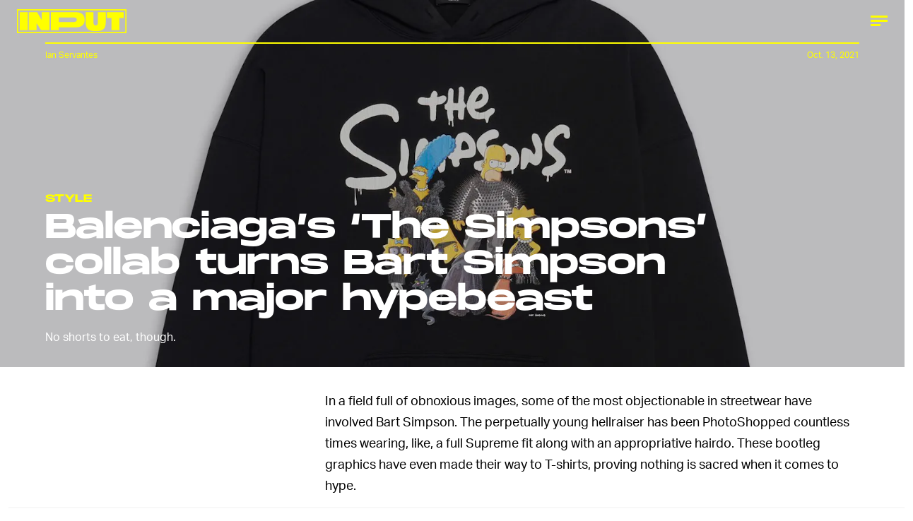

--- FILE ---
content_type: text/html; charset=utf-8
request_url: https://www.google.com/recaptcha/api2/aframe
body_size: 267
content:
<!DOCTYPE HTML><html><head><meta http-equiv="content-type" content="text/html; charset=UTF-8"></head><body><script nonce="lQW6jLLih-hOoeMhOL_CHQ">/** Anti-fraud and anti-abuse applications only. See google.com/recaptcha */ try{var clients={'sodar':'https://pagead2.googlesyndication.com/pagead/sodar?'};window.addEventListener("message",function(a){try{if(a.source===window.parent){var b=JSON.parse(a.data);var c=clients[b['id']];if(c){var d=document.createElement('img');d.src=c+b['params']+'&rc='+(localStorage.getItem("rc::a")?sessionStorage.getItem("rc::b"):"");window.document.body.appendChild(d);sessionStorage.setItem("rc::e",parseInt(sessionStorage.getItem("rc::e")||0)+1);localStorage.setItem("rc::h",'1769249164830');}}}catch(b){}});window.parent.postMessage("_grecaptcha_ready", "*");}catch(b){}</script></body></html>

--- FILE ---
content_type: image/svg+xml
request_url: https://cdn2.bustle.com/2025/input/plus-f2bb7f5f92.svg
body_size: 475
content:
<svg width="161" height="159" fill="none" xmlns="http://www.w3.org/2000/svg"><path d="M75 84.5a1.5 1.5 0 1 0-3 0 1.5 1.5 0 0 0 3 0zM75 108.5a1.5 1.5 0 1 0-3 0 1.5 1.5 0 0 0 3 0zM75 96.5a1.5 1.5 0 1 0-3 0 1.5 1.5 0 0 0 3 0zM75 120.5a1.5 1.5 0 1 0-3 0 1.5 1.5 0 0 0 3 0zM75 88.5a1.5 1.5 0 1 0-3 0 1.5 1.5 0 0 0 3 0zM75 112.5a1.5 1.5 0 1 0-3 0 1.5 1.5 0 0 0 3 0zM75 100.5a1.5 1.5 0 1 0-3 0 1.5 1.5 0 0 0 3 0zM75 124.5a1.5 1.5 0 1 0-3 0 1.5 1.5 0 0 0 3 0zM75 92.5a1.5 1.5 0 1 0-3 0 1.5 1.5 0 0 0 3 0zM75 116.5a1.5 1.5 0 1 0-3 0 1.5 1.5 0 0 0 3 0zM75 104.5a1.5 1.5 0 1 0-3 0 1.5 1.5 0 0 0 3 0zM75 128.5a1.5 1.5 0 1 0-3 0 1.5 1.5 0 0 0 3 0zM75 132.5a1.5 1.5 0 1 0-3 0 1.5 1.5 0 0 0 3 0zM75 136.5a1.5 1.5 0 1 0-3 0 1.5 1.5 0 0 0 3 0zM75 140.5a1.5 1.5 0 1 0-3 0 1.5 1.5 0 0 0 3 0zM75 144.5a1.5 1.5 0 1 0-3 0 1.5 1.5 0 0 0 3 0zM75 148.5a1.5 1.5 0 1 0-3 0 1.5 1.5 0 0 0 3 0zM75 152.5a1.5 1.5 0 1 0-3 0 1.5 1.5 0 0 0 3 0zM79 84.5a1.5 1.5 0 1 0-3 0 1.5 1.5 0 0 0 3 0zM79 108.5a1.5 1.5 0 1 0-3 0 1.5 1.5 0 0 0 3 0zM79 96.5a1.5 1.5 0 1 0-3 0 1.5 1.5 0 0 0 3 0zM79 120.5a1.5 1.5 0 1 0-3 0 1.5 1.5 0 0 0 3 0zM79 88.5a1.5 1.5 0 1 0-3 0 1.5 1.5 0 0 0 3 0zM79 112.5a1.5 1.5 0 1 0-3 0 1.5 1.5 0 0 0 3 0zM79 100.5a1.5 1.5 0 1 0-3 0 1.5 1.5 0 0 0 3 0zM79 124.5a1.5 1.5 0 1 0-3 0 1.5 1.5 0 0 0 3 0zM79 92.5a1.5 1.5 0 1 0-3 0 1.5 1.5 0 0 0 3 0zM79 116.5a1.5 1.5 0 1 0-3 0 1.5 1.5 0 0 0 3 0zM79 104.5a1.5 1.5 0 1 0-3 0 1.5 1.5 0 0 0 3 0zM79 128.5a1.5 1.5 0 1 0-3 0 1.5 1.5 0 0 0 3 0zM79 132.5a1.5 1.5 0 1 0-3 0 1.5 1.5 0 0 0 3 0zM79 136.5a1.5 1.5 0 1 0-3 0 1.5 1.5 0 0 0 3 0zM79 140.5a1.5 1.5 0 1 0-3 0 1.5 1.5 0 0 0 3 0zM79 144.5a1.5 1.5 0 1 0-3 0 1.5 1.5 0 0 0 3 0zM79 148.5a1.5 1.5 0 1 0-3 0 1.5 1.5 0 0 0 3 0zM79 152.5a1.5 1.5 0 1 0-3 0 1.5 1.5 0 0 0 3 0zM83 140.5a1.5 1.5 0 1 0-3 0 1.5 1.5 0 0 0 3 0zM83 144.5a1.5 1.5 0 1 0-3 0 1.5 1.5 0 0 0 3 0zM83 148.5a1.5 1.5 0 1 0-3 0 1.5 1.5 0 0 0 3 0zM83 152.5a1.5 1.5 0 1 0-3 0 1.5 1.5 0 0 0 3 0zM87 140.5a1.5 1.5 0 1 0-3 0 1.5 1.5 0 0 0 3 0zM87 144.5a1.5 1.5 0 1 0-3 0 1.5 1.5 0 0 0 3 0zM91 140.5a1.5 1.5 0 1 0-3 0 1.5 1.5 0 0 0 3 0zM91 144.5a1.5 1.5 0 1 0-3 0 1.5 1.5 0 0 0 3 0zM95 140.5a1.5 1.5 0 1 0-3 0 1.5 1.5 0 0 0 3 0zM99 140.5a1.5 1.5 0 1 0-3 0 1.5 1.5 0 0 0 3 0zM43 84.5a1.5 1.5 0 1 0-3 0 1.5 1.5 0 0 0 3 0zM43 88.5a1.5 1.5 0 1 0-3 0 1.5 1.5 0 0 0 3 0zM43 92.5a1.5 1.5 0 1 0-3 0 1.5 1.5 0 0 0 3 0zM43 96.5a1.5 1.5 0 1 0-3 0 1.5 1.5 0 0 0 3 0zM23 84.5a1.5 1.5 0 1 0-3 0 1.5 1.5 0 0 0 3 0zM23 80.5a1.5 1.5 0 1 0-3 0 1.5 1.5 0 0 0 3 0zM23 76.5a1.5 1.5 0 1 0-3 0 1.5 1.5 0 0 0 3 0zM23 72.5a1.5 1.5 0 1 0-3 0 1.5 1.5 0 0 0 3 0zM23 68.5a1.5 1.5 0 1 0-3 0 1.5 1.5 0 0 0 3 0zM23 64.5a1.5 1.5 0 1 0-3 0 1.5 1.5 0 0 0 3 0zM23 88.5a1.5 1.5 0 1 0-3 0 1.5 1.5 0 0 0 3 0zM23 92.5a1.5 1.5 0 1 0-3 0 1.5 1.5 0 0 0 3 0zM23 96.5a1.5 1.5 0 1 0-3 0 1.5 1.5 0 0 0 3 0zM47 84.5a1.5 1.5 0 1 0-3 0 1.5 1.5 0 0 0 3 0zM47 88.5a1.5 1.5 0 1 0-3 0 1.5 1.5 0 0 0 3 0zM47 92.5a1.5 1.5 0 1 0-3 0 1.5 1.5 0 0 0 3 0zM47 96.5a1.5 1.5 0 1 0-3 0 1.5 1.5 0 0 0 3 0zM27 84.5a1.5 1.5 0 1 0-3 0 1.5 1.5 0 0 0 3 0zM27 88.5a1.5 1.5 0 1 0-3 0 1.5 1.5 0 0 0 3 0zM27 92.5a1.5 1.5 0 1 0-3 0 1.5 1.5 0 0 0 3 0zM27 96.5a1.5 1.5 0 1 0-3 0 1.5 1.5 0 0 0 3 0zM7 84.5a1.5 1.5 0 1 0-3 0 1.5 1.5 0 0 0 3 0zM7 80.5a1.5 1.5 0 1 0-3 0 1.5 1.5 0 0 0 3 0zM7 88.5a1.5 1.5 0 1 0-3 0 1.5 1.5 0 0 0 3 0zM7 92.5a1.5 1.5 0 1 0-3 0 1.5 1.5 0 0 0 3 0zM7 96.5a1.5 1.5 0 1 0-3 0 1.5 1.5 0 0 0 3 0zM51 84.5a1.5 1.5 0 1 0-3 0 1.5 1.5 0 0 0 3 0zM51 88.5a1.5 1.5 0 1 0-3 0 1.5 1.5 0 0 0 3 0zM51 92.5a1.5 1.5 0 1 0-3 0 1.5 1.5 0 0 0 3 0zM51 96.5a1.5 1.5 0 1 0-3 0 1.5 1.5 0 0 0 3 0zM31 84.5a1.5 1.5 0 1 0-3 0 1.5 1.5 0 0 0 3 0zM31 88.5a1.5 1.5 0 1 0-3 0 1.5 1.5 0 0 0 3 0zM31 92.5a1.5 1.5 0 1 0-3 0 1.5 1.5 0 0 0 3 0zM31 96.5a1.5 1.5 0 1 0-3 0 1.5 1.5 0 0 0 3 0zM11 84.5a1.5 1.5 0 1 0-3 0 1.5 1.5 0 0 0 3 0zM11 80.5a1.5 1.5 0 1 0-3 0 1.5 1.5 0 0 0 3 0zM11 76.5a1.5 1.5 0 1 0-3 0 1.5 1.5 0 0 0 3 0zM11 88.5a1.5 1.5 0 1 0-3 0 1.5 1.5 0 0 0 3 0zM11 92.5a1.5 1.5 0 1 0-3 0 1.5 1.5 0 0 0 3 0zM11 96.5a1.5 1.5 0 1 0-3 0 1.5 1.5 0 0 0 3 0zM55 84.5a1.5 1.5 0 1 0-3 0 1.5 1.5 0 0 0 3 0zM55 88.5a1.5 1.5 0 1 0-3 0 1.5 1.5 0 0 0 3 0zM55 92.5a1.5 1.5 0 1 0-3 0 1.5 1.5 0 0 0 3 0zM55 96.5a1.5 1.5 0 1 0-3 0 1.5 1.5 0 0 0 3 0zM35 84.5a1.5 1.5 0 1 0-3 0 1.5 1.5 0 0 0 3 0zM35 88.5a1.5 1.5 0 1 0-3 0 1.5 1.5 0 0 0 3 0zM35 92.5a1.5 1.5 0 1 0-3 0 1.5 1.5 0 0 0 3 0zM35 96.5a1.5 1.5 0 1 0-3 0 1.5 1.5 0 0 0 3 0zM15 84.5a1.5 1.5 0 1 0-3 0 1.5 1.5 0 0 0 3 0zM15 80.5a1.5 1.5 0 1 0-3 0 1.5 1.5 0 0 0 3 0zM15 76.5a1.5 1.5 0 1 0-3 0 1.5 1.5 0 0 0 3 0zM15 72.5a1.5 1.5 0 1 0-3 0 1.5 1.5 0 0 0 3 0zM15 88.5a1.5 1.5 0 1 0-3 0 1.5 1.5 0 0 0 3 0zM15 92.5a1.5 1.5 0 1 0-3 0 1.5 1.5 0 0 0 3 0zM15 96.5a1.5 1.5 0 1 0-3 0 1.5 1.5 0 0 0 3 0zM59 84.5a1.5 1.5 0 1 0-3 0 1.5 1.5 0 0 0 3 0zM59 88.5a1.5 1.5 0 1 0-3 0 1.5 1.5 0 0 0 3 0zM59 92.5a1.5 1.5 0 1 0-3 0 1.5 1.5 0 0 0 3 0zM59 96.5a1.5 1.5 0 1 0-3 0 1.5 1.5 0 0 0 3 0zM39 84.5a1.5 1.5 0 1 0-3 0 1.5 1.5 0 0 0 3 0zM39 88.5a1.5 1.5 0 1 0-3 0 1.5 1.5 0 0 0 3 0zM39 92.5a1.5 1.5 0 1 0-3 0 1.5 1.5 0 0 0 3 0zM39 96.5a1.5 1.5 0 1 0-3 0 1.5 1.5 0 0 0 3 0zM19 84.5a1.5 1.5 0 1 0-3 0 1.5 1.5 0 0 0 3 0zM19 80.5a1.5 1.5 0 1 0-3 0 1.5 1.5 0 0 0 3 0zM19 76.5a1.5 1.5 0 1 0-3 0 1.5 1.5 0 0 0 3 0zM19 72.5a1.5 1.5 0 1 0-3 0 1.5 1.5 0 0 0 3 0zM19 68.5a1.5 1.5 0 1 0-3 0 1.5 1.5 0 0 0 3 0zM19 88.5a1.5 1.5 0 1 0-3 0 1.5 1.5 0 0 0 3 0zM19 92.5a1.5 1.5 0 1 0-3 0 1.5 1.5 0 0 0 3 0zM19 96.5a1.5 1.5 0 1 0-3 0 1.5 1.5 0 0 0 3 0zM43 100.5a1.5 1.5 0 1 0-3 0 1.5 1.5 0 0 0 3 0zM23 100.5a1.5 1.5 0 1 0-3 0 1.5 1.5 0 0 0 3 0zM47 100.5a1.5 1.5 0 1 0-3 0 1.5 1.5 0 0 0 3 0zM27 100.5a1.5 1.5 0 1 0-3 0 1.5 1.5 0 0 0 3 0zM7 100.5a1.5 1.5 0 1 0-3 0 1.5 1.5 0 0 0 3 0zM51 100.5a1.5 1.5 0 1 0-3 0 1.5 1.5 0 0 0 3 0zM31 100.5a1.5 1.5 0 1 0-3 0 1.5 1.5 0 0 0 3 0zM11 100.5a1.5 1.5 0 1 0-3 0 1.5 1.5 0 0 0 3 0zM55 100.5a1.5 1.5 0 1 0-3 0 1.5 1.5 0 0 0 3 0zM35 100.5a1.5 1.5 0 1 0-3 0 1.5 1.5 0 0 0 3 0zM15 100.5a1.5 1.5 0 1 0-3 0 1.5 1.5 0 0 0 3 0zM59 100.5a1.5 1.5 0 1 0-3 0 1.5 1.5 0 0 0 3 0zM39 100.5a1.5 1.5 0 1 0-3 0 1.5 1.5 0 0 0 3 0zM19 100.5a1.5 1.5 0 1 0-3 0 1.5 1.5 0 0 0 3 0zM95 144.5a1.5 1.5 0 1 0-3 0 1.5 1.5 0 0 0 3 0zM91 148.5a1.5 1.5 0 1 0-3 0 1.5 1.5 0 0 0 3 0zM87 148.5a1.5 1.5 0 1 0-3 0 1.5 1.5 0 0 0 3 0zM87 152.5a1.5 1.5 0 1 0-3 0 1.5 1.5 0 0 0 3 0zM71 84.5a1.5 1.5 0 1 0-3 0 1.5 1.5 0 0 0 3 0zM71 108.5a1.5 1.5 0 1 0-3 0 1.5 1.5 0 0 0 3 0zM71 96.5a1.5 1.5 0 1 0-3 0 1.5 1.5 0 0 0 3 0zM71 120.5a1.5 1.5 0 1 0-3 0 1.5 1.5 0 0 0 3 0zM71 88.5a1.5 1.5 0 1 0-3 0 1.5 1.5 0 0 0 3 0zM71 112.5a1.5 1.5 0 1 0-3 0 1.5 1.5 0 0 0 3 0zM71 100.5a1.5 1.5 0 1 0-3 0 1.5 1.5 0 0 0 3 0zM71 124.5a1.5 1.5 0 1 0-3 0 1.5 1.5 0 0 0 3 0zM71 92.5a1.5 1.5 0 1 0-3 0 1.5 1.5 0 0 0 3 0zM71 116.5a1.5 1.5 0 1 0-3 0 1.5 1.5 0 0 0 3 0zM71 104.5a1.5 1.5 0 1 0-3 0 1.5 1.5 0 0 0 3 0zM71 128.5a1.5 1.5 0 1 0-3 0 1.5 1.5 0 0 0 3 0zM71 132.5a1.5 1.5 0 1 0-3 0 1.5 1.5 0 0 0 3 0zM71 136.5a1.5 1.5 0 1 0-3 0 1.5 1.5 0 0 0 3 0zM71 140.5a1.5 1.5 0 1 0-3 0 1.5 1.5 0 0 0 3 0zM71 144.5a1.5 1.5 0 1 0-3 0 1.5 1.5 0 0 0 3 0zM71 148.5a1.5 1.5 0 1 0-3 0 1.5 1.5 0 0 0 3 0zM71 152.5a1.5 1.5 0 1 0-3 0 1.5 1.5 0 0 0 3 0zM79 12.5a1.5 1.5 0 1 0-3 0 1.5 1.5 0 0 0 3 0zM79 24.5a1.5 1.5 0 1 0-3 0 1.5 1.5 0 0 0 3 0zM79 16.5a1.5 1.5 0 1 0-3 0 1.5 1.5 0 0 0 3 0zM79 28.5a1.5 1.5 0 1 0-3 0 1.5 1.5 0 0 0 3 0zM79 20.5a1.5 1.5 0 1 0-3 0 1.5 1.5 0 0 0 3 0zM79 8.5a1.5 1.5 0 1 0-3 0 1.5 1.5 0 0 0 3 0zM79 32.5a1.5 1.5 0 1 0-3 0 1.5 1.5 0 0 0 3 0zM79 36.5a1.5 1.5 0 1 0-3 0 1.5 1.5 0 0 0 3 0zM79 40.5a1.5 1.5 0 1 0-3 0 1.5 1.5 0 0 0 3 0zM79 44.5a1.5 1.5 0 1 0-3 0 1.5 1.5 0 0 0 3 0zM79 48.5a1.5 1.5 0 1 0-3 0 1.5 1.5 0 0 0 3 0zM79 52.5a1.5 1.5 0 1 0-3 0 1.5 1.5 0 0 0 3 0zM79 56.5a1.5 1.5 0 1 0-3 0 1.5 1.5 0 0 0 3 0zM75 12.5a1.5 1.5 0 1 0-3 0 1.5 1.5 0 0 0 3 0zM75 24.5a1.5 1.5 0 1 0-3 0 1.5 1.5 0 0 0 3 0zM75 16.5a1.5 1.5 0 1 0-3 0 1.5 1.5 0 0 0 3 0zM75 28.5a1.5 1.5 0 1 0-3 0 1.5 1.5 0 0 0 3 0zM75 20.5a1.5 1.5 0 1 0-3 0 1.5 1.5 0 0 0 3 0zM75 32.5a1.5 1.5 0 1 0-3 0 1.5 1.5 0 0 0 3 0zM75 36.5a1.5 1.5 0 1 0-3 0 1.5 1.5 0 0 0 3 0zM75 40.5a1.5 1.5 0 1 0-3 0 1.5 1.5 0 0 0 3 0zM75 44.5a1.5 1.5 0 1 0-3 0 1.5 1.5 0 0 0 3 0zM75 48.5a1.5 1.5 0 1 0-3 0 1.5 1.5 0 0 0 3 0zM75 52.5a1.5 1.5 0 1 0-3 0 1.5 1.5 0 0 0 3 0zM75 56.5a1.5 1.5 0 1 0-3 0 1.5 1.5 0 0 0 3 0zM71 24.5a1.5 1.5 0 1 0-3 0 1.5 1.5 0 0 0 3 0zM71 16.5a1.5 1.5 0 1 0-3 0 1.5 1.5 0 0 0 3 0zM71 28.5a1.5 1.5 0 1 0-3 0 1.5 1.5 0 0 0 3 0zM71 20.5a1.5 1.5 0 1 0-3 0 1.5 1.5 0 0 0 3 0zM71 32.5a1.5 1.5 0 1 0-3 0 1.5 1.5 0 0 0 3 0zM71 36.5a1.5 1.5 0 1 0-3 0 1.5 1.5 0 0 0 3 0zM71 40.5a1.5 1.5 0 1 0-3 0 1.5 1.5 0 0 0 3 0zM71 44.5a1.5 1.5 0 1 0-3 0 1.5 1.5 0 0 0 3 0zM71 48.5a1.5 1.5 0 1 0-3 0 1.5 1.5 0 0 0 3 0zM71 52.5a1.5 1.5 0 1 0-3 0 1.5 1.5 0 0 0 3 0zM71 56.5a1.5 1.5 0 1 0-3 0 1.5 1.5 0 0 0 3 0zM67 24.5a1.5 1.5 0 1 0-3 0 1.5 1.5 0 0 0 3 0zM67 28.5a1.5 1.5 0 1 0-3 0 1.5 1.5 0 0 0 3 0zM67 20.5a1.5 1.5 0 1 0-3 0 1.5 1.5 0 0 0 3 0zM67 32.5a1.5 1.5 0 1 0-3 0 1.5 1.5 0 0 0 3 0zM67 36.5a1.5 1.5 0 1 0-3 0 1.5 1.5 0 0 0 3 0zM67 40.5a1.5 1.5 0 1 0-3 0 1.5 1.5 0 0 0 3 0zM67 44.5a1.5 1.5 0 1 0-3 0 1.5 1.5 0 0 0 3 0zM67 48.5a1.5 1.5 0 1 0-3 0 1.5 1.5 0 0 0 3 0zM67 52.5a1.5 1.5 0 1 0-3 0 1.5 1.5 0 0 0 3 0zM67 56.5a1.5 1.5 0 1 0-3 0 1.5 1.5 0 0 0 3 0zM63 24.5a1.5 1.5 0 1 0-3 0 1.5 1.5 0 0 0 3 0zM63 28.5a1.5 1.5 0 1 0-3 0 1.5 1.5 0 0 0 3 0zM63 32.5a1.5 1.5 0 1 0-3 0 1.5 1.5 0 0 0 3 0zM63 36.5a1.5 1.5 0 1 0-3 0 1.5 1.5 0 0 0 3 0zM63 40.5a1.5 1.5 0 1 0-3 0 1.5 1.5 0 0 0 3 0zM63 44.5a1.5 1.5 0 1 0-3 0 1.5 1.5 0 0 0 3 0zM63 48.5a1.5 1.5 0 1 0-3 0 1.5 1.5 0 0 0 3 0zM63 52.5a1.5 1.5 0 1 0-3 0 1.5 1.5 0 0 0 3 0zM63 56.5a1.5 1.5 0 1 0-3 0 1.5 1.5 0 0 0 3 0zM149.5 83a1.5 1.5 0 1 1 0 3 1.5 1.5 0 0 1 0-3zM137.5 83a1.5 1.5 0 1 1 0 3 1.5 1.5 0 0 1 0-3zM145.5 83a1.5 1.5 0 1 1 0 3 1.5 1.5 0 0 1 0-3zM133.5 83a1.5 1.5 0 1 1 0 3 1.5 1.5 0 0 1 0-3zM141.5 83a1.5 1.5 0 1 1 0 3 1.5 1.5 0 0 1 0-3zM153.5 83a1.5 1.5 0 1 1 0 3 1.5 1.5 0 0 1 0-3zM129.5 83a1.5 1.5 0 1 1 0 3 1.5 1.5 0 0 1 0-3zM125.5 83a1.5 1.5 0 1 1 0 3 1.5 1.5 0 0 1 0-3zM121.5 83a1.5 1.5 0 1 1 0 3 1.5 1.5 0 0 1 0-3zM117.5 83a1.5 1.5 0 1 1 0 3 1.5 1.5 0 0 1 0-3zM113.5 83a1.5 1.5 0 1 1 0 3 1.5 1.5 0 0 1 0-3zM109.5 83a1.5 1.5 0 1 1 0 3 1.5 1.5 0 0 1 0-3zM105.5 83a1.5 1.5 0 1 1 0 3 1.5 1.5 0 0 1 0-3zM149.5 87a1.5 1.5 0 1 1 0 3 1.5 1.5 0 0 1 0-3zM137.5 87a1.5 1.5 0 1 1 0 3 1.5 1.5 0 0 1 0-3zM145.5 87a1.5 1.5 0 1 1 0 3 1.5 1.5 0 0 1 0-3zM133.5 87a1.5 1.5 0 1 1 0 3 1.5 1.5 0 0 1 0-3zM141.5 87a1.5 1.5 0 1 1 0 3 1.5 1.5 0 0 1 0-3zM129.5 87a1.5 1.5 0 1 1 0 3 1.5 1.5 0 0 1 0-3zM125.5 87a1.5 1.5 0 1 1 0 3 1.5 1.5 0 0 1 0-3zM121.5 87a1.5 1.5 0 1 1 0 3 1.5 1.5 0 0 1 0-3zM117.5 87a1.5 1.5 0 1 1 0 3 1.5 1.5 0 0 1 0-3zM113.5 87a1.5 1.5 0 1 1 0 3 1.5 1.5 0 0 1 0-3zM109.5 87a1.5 1.5 0 1 1 0 3 1.5 1.5 0 0 1 0-3zM105.5 87a1.5 1.5 0 1 1 0 3 1.5 1.5 0 0 1 0-3zM137.5 91a1.5 1.5 0 1 1 0 3 1.5 1.5 0 0 1 0-3zM145.5 91a1.5 1.5 0 1 1 0 3 1.5 1.5 0 0 1 0-3zM133.5 91a1.5 1.5 0 1 1 0 3 1.5 1.5 0 0 1 0-3zM141.5 91a1.5 1.5 0 1 1 0 3 1.5 1.5 0 0 1 0-3zM129.5 91a1.5 1.5 0 1 1 0 3 1.5 1.5 0 0 1 0-3zM125.5 91a1.5 1.5 0 1 1 0 3 1.5 1.5 0 0 1 0-3zM121.5 91a1.5 1.5 0 1 1 0 3 1.5 1.5 0 0 1 0-3zM117.5 91a1.5 1.5 0 1 1 0 3 1.5 1.5 0 0 1 0-3zM113.5 91a1.5 1.5 0 1 1 0 3 1.5 1.5 0 0 1 0-3zM109.5 91a1.5 1.5 0 1 1 0 3 1.5 1.5 0 0 1 0-3zM105.5 91a1.5 1.5 0 1 1 0 3 1.5 1.5 0 0 1 0-3zM137.5 95a1.5 1.5 0 1 1 0 3 1.5 1.5 0 0 1 0-3zM133.5 95a1.5 1.5 0 1 1 0 3 1.5 1.5 0 0 1 0-3zM141.5 95a1.5 1.5 0 1 1 0 3 1.5 1.5 0 0 1 0-3zM129.5 95a1.5 1.5 0 1 1 0 3 1.5 1.5 0 0 1 0-3zM125.5 95a1.5 1.5 0 1 1 0 3 1.5 1.5 0 0 1 0-3zM121.5 95a1.5 1.5 0 1 1 0 3 1.5 1.5 0 0 1 0-3zM117.5 95a1.5 1.5 0 1 1 0 3 1.5 1.5 0 0 1 0-3zM113.5 95a1.5 1.5 0 1 1 0 3 1.5 1.5 0 0 1 0-3zM109.5 95a1.5 1.5 0 1 1 0 3 1.5 1.5 0 0 1 0-3zM105.5 95a1.5 1.5 0 1 1 0 3 1.5 1.5 0 0 1 0-3zM137.5 99a1.5 1.5 0 1 1 0 3 1.5 1.5 0 0 1 0-3zM133.5 99a1.5 1.5 0 1 1 0 3 1.5 1.5 0 0 1 0-3zM129.5 99a1.5 1.5 0 1 1 0 3 1.5 1.5 0 0 1 0-3zM125.5 99a1.5 1.5 0 1 1 0 3 1.5 1.5 0 0 1 0-3zM121.5 99a1.5 1.5 0 1 1 0 3 1.5 1.5 0 0 1 0-3zM117.5 99a1.5 1.5 0 1 1 0 3 1.5 1.5 0 0 1 0-3zM113.5 99a1.5 1.5 0 1 1 0 3 1.5 1.5 0 0 1 0-3zM109.5 99a1.5 1.5 0 1 1 0 3 1.5 1.5 0 0 1 0-3zM105.5 99a1.5 1.5 0 1 1 0 3 1.5 1.5 0 0 1 0-3zM67 84.5a1.5 1.5 0 1 0-3 0 1.5 1.5 0 0 0 3 0zM67 108.5a1.5 1.5 0 1 0-3 0 1.5 1.5 0 0 0 3 0zM67 96.5a1.5 1.5 0 1 0-3 0 1.5 1.5 0 0 0 3 0zM67 120.5a1.5 1.5 0 1 0-3 0 1.5 1.5 0 0 0 3 0zM67 88.5a1.5 1.5 0 1 0-3 0 1.5 1.5 0 0 0 3 0zM67 112.5a1.5 1.5 0 1 0-3 0 1.5 1.5 0 0 0 3 0zM67 100.5a1.5 1.5 0 1 0-3 0 1.5 1.5 0 0 0 3 0zM67 124.5a1.5 1.5 0 1 0-3 0 1.5 1.5 0 0 0 3 0zM67 92.5a1.5 1.5 0 1 0-3 0 1.5 1.5 0 0 0 3 0zM67 116.5a1.5 1.5 0 1 0-3 0 1.5 1.5 0 0 0 3 0zM67 104.5a1.5 1.5 0 1 0-3 0 1.5 1.5 0 0 0 3 0zM67 128.5a1.5 1.5 0 1 0-3 0 1.5 1.5 0 0 0 3 0zM67 132.5a1.5 1.5 0 1 0-3 0 1.5 1.5 0 0 0 3 0zM67 136.5a1.5 1.5 0 1 0-3 0 1.5 1.5 0 0 0 3 0zM67 140.5a1.5 1.5 0 1 0-3 0 1.5 1.5 0 0 0 3 0zM67 144.5a1.5 1.5 0 1 0-3 0 1.5 1.5 0 0 0 3 0zM67 148.5a1.5 1.5 0 1 0-3 0 1.5 1.5 0 0 0 3 0zM67 152.5a1.5 1.5 0 1 0-3 0 1.5 1.5 0 0 0 3 0zM63 84.5a1.5 1.5 0 1 0-3 0 1.5 1.5 0 0 0 3 0zM63 108.5a1.5 1.5 0 1 0-3 0 1.5 1.5 0 0 0 3 0zM63 96.5a1.5 1.5 0 1 0-3 0 1.5 1.5 0 0 0 3 0zM63 120.5a1.5 1.5 0 1 0-3 0 1.5 1.5 0 0 0 3 0zM63 88.5a1.5 1.5 0 1 0-3 0 1.5 1.5 0 0 0 3 0zM63 112.5a1.5 1.5 0 1 0-3 0 1.5 1.5 0 0 0 3 0zM63 100.5a1.5 1.5 0 1 0-3 0 1.5 1.5 0 0 0 3 0zM63 124.5a1.5 1.5 0 1 0-3 0 1.5 1.5 0 0 0 3 0zM63 92.5a1.5 1.5 0 1 0-3 0 1.5 1.5 0 0 0 3 0zM63 116.5a1.5 1.5 0 1 0-3 0 1.5 1.5 0 0 0 3 0zM63 104.5a1.5 1.5 0 1 0-3 0 1.5 1.5 0 0 0 3 0zM63 128.5a1.5 1.5 0 1 0-3 0 1.5 1.5 0 0 0 3 0zM63 132.5a1.5 1.5 0 1 0-3 0 1.5 1.5 0 0 0 3 0zM63 136.5a1.5 1.5 0 1 0-3 0 1.5 1.5 0 0 0 3 0zM63 140.5a1.5 1.5 0 1 0-3 0 1.5 1.5 0 0 0 3 0zM63 144.5a1.5 1.5 0 1 0-3 0 1.5 1.5 0 0 0 3 0zM63 148.5a1.5 1.5 0 1 0-3 0 1.5 1.5 0 0 0 3 0zM63 152.5a1.5 1.5 0 1 0-3 0 1.5 1.5 0 0 0 3 0z" fill="#fff"/><path fill-rule="evenodd" clip-rule="evenodd" d="M21.21 57.133A3.987 3.987 0 0 1 24.03 56H56.5V23.5a4 4 0 0 1 1.208-2.864l20-19.5.01-.01A4 4 0 0 1 80.53 0h19.97a4 4 0 0 1 4 4v52H157a4 4 0 0 1 4 4v19.5a4.002 4.002 0 0 1-2.586 3.743l-18.586 18.585A3.995 3.995 0 0 1 137 103h-32.5v32.467a3.993 3.993 0 0 1-1.208 2.897l-20 19.5A4.002 4.002 0 0 1 80.5 159h-20a4 4 0 0 1-4-4v-52H4a4 4 0 0 1-4-4V79.5a4 4 0 0 1 1.208-2.864L21.21 57.133zM96.398 139.5L80.5 155h-20V99H4V79.5l16-15.6v15.6a4 4 0 0 0 4 4h52.5v52a4 4 0 0 0 4 4h15.897zM80.5 60V4h20v56H157v19.5h-56.5v56h-20v-56H24V60h56.5zm-4-4h-16V23.5l16-15.6V56zm28 27.5h48L137 99h-32.5V83.5z" fill="#fff"/></svg>

--- FILE ---
content_type: image/svg+xml
request_url: https://cdn2.bustle.com/2025/input/arrow-inner-c5ee171df9.svg
body_size: 931
content:
<svg width="105" height="118" xmlns="http://www.w3.org/2000/svg"><g transform="translate(-25 -10)" fill-rule="nonzero" fill="none"><path fill-opacity=".9" fill="#E32182" d="M111.35 51.6L71.75 12 54.78 28.97l39.6 39.6-39.6 39.6 16.97 16.97 39.6-39.6 16.97-16.97z"/><path d="M128.93 67.15L72.37 10.59a1.91 1.91 0 0 0-.83-.47h-.33a1.54 1.54 0 0 0-.31 0h-27a2 2 0 0 0-1.42.59L25.56 27.56l-.05.07c-.07.08-.12.16-.18.24-.06.08-.11.17-.15.26v.26a2.63 2.63 0 0 0-.08.3 2.53 2.53 0 0 0-.1.31 2.81 2.81 0 0 0 0 .29c0 .1 0 .19.08.29.08.1 0 .13 0 .19a.35.35 0 0 1 0 .08c.044.087.094.17.15.25.054.084.114.164.18.24l.06.07 38.28 38.16-38.18 38.18-.06.08-.18.24a2.07 2.07 0 0 0-.15.25.35.35 0 0 1 0 .08v.19a2.45 2.45 0 0 0-.08.29 2.71 2.71 0 0 0 0 .29 2.62 2.62 0 0 0 0 .28c0 .1 0 .2.08.3.08.1 0 .12 0 .18a.35.35 0 0 1 0 .08c.046.091.1.178.16.26.048.083.105.16.17.23a.56.56 0 0 0 .05.08l16.92 17c.376.378.887.59 1.42.59H71c.533 0 1.044-.212 1.42-.59L128.93 70a2 2 0 0 0 .59-1.41 2 2 0 0 0-.59-1.44zM44.32 14.41a1.51 1.51 0 0 0 3-.35V14h3v.06a1.5 1.5 0 0 0 3 0V14h3v.06a1.5 1.5 0 0 0 3 0V14h3v.06a1.5 1.5 0 0 0 3 0V14h.81L53.15 27H53a1.5 1.5 0 1 0-2.38 0H47a1.5 1.5 0 1 0-2.38 0H41a1.5 1.5 0 1 0-2.38 0H35a1.49 1.49 0 0 0-.82-2.36l1.18-1.18a1.5 1.5 0 1 0 1.81-1.82l1.19-1.19a1.5 1.5 0 1 0 1.8-1.81l1.66-1.67v.12a1.5 1.5 0 1 0 1.5-1.5h-.12l1.12-1.18zm14.46 23.27a1.48 1.48 0 0 0 .83-.25l.92.92a1.5 1.5 0 0 0 2.08 2.08l.92.92a1.5 1.5 0 0 0 2.08 2.08l.92.92a1.5 1.5 0 0 0 2.08 2.08l.92.92a1.5 1.5 0 0 0 2.08 2.08l.92.92a1.5 1.5 0 0 0 2.08 2.08l.92.92a1.5 1.5 0 0 0 2.08 2.08l.92.92a1.5 1.5 0 0 0 2.08 2.08l.92.92a1.5 1.5 0 0 0 2.08 2.08l.92.92a1.5 1.5 0 0 0 2.08 2.08l.92.92a1.5 1.5 0 0 0 2.08 2.08l.92.92c-.13.2-.21.431-.23.67l-1.68 1.68A1.47 1.47 0 0 0 87.3 72l-1.68 1.7A1.47 1.47 0 0 0 84.3 75l-1.68 1.7A1.47 1.47 0 0 0 81.3 78l-1.68 1.7A1.47 1.47 0 0 0 78.3 81l-1.68 1.7A1.47 1.47 0 0 0 75.3 84l-1.68 1.7A1.47 1.47 0 0 0 72.3 87l-1.68 1.7A1.47 1.47 0 0 0 69.3 90l-1.68 1.7A1.47 1.47 0 0 0 66.3 93l-.87.87-.81.81A1.47 1.47 0 0 0 63.3 96l-1.68 1.7A1.47 1.47 0 0 0 60.3 99l-1.68 1.7a1.47 1.47 0 0 0-1.32 1.3l-1.68 1.7a1.47 1.47 0 0 0-1.32 1.3l-1.15 1.15H50.9a1.5 1.5 0 1 0-2.24 0H44.9a1.5 1.5 0 1 0-2.24 0H38.9a1.5 1.5 0 1 0-2.24 0H32.9a1.42 1.42 0 0 0 .31-1.41l1.15-1.15c.136.043.277.067.42.07a1.5 1.5 0 0 0 1.5-1.5 1.48 1.48 0 0 0-.07-.42l1.15-1.15c.136.043.277.067.42.07a1.5 1.5 0 0 0 1.5-1.5 1.48 1.48 0 0 0-.07-.42l1.15-1.15c.136.043.277.067.42.07a1.5 1.5 0 0 0 1.5-1.5 1.48 1.48 0 0 0-.07-.42l1.15-1.15c.136.043.277.067.42.07a1.5 1.5 0 0 0 1.5-1.5 1.48 1.48 0 0 0-.07-.42l1.15-1.15c.136.043.277.067.42.07a1.5 1.5 0 0 0 1.5-1.5 1.48 1.48 0 0 0-.07-.42l1.15-1.15c.136.043.277.067.42.07a1.5 1.5 0 0 0 1.5-1.5 1.48 1.48 0 0 0-.07-.42l1.15-1.15c.136.043.277.067.42.07a1.5 1.5 0 0 0 1.5-1.5 1.48 1.48 0 0 0-.07-.42l1.15-1.15c.136.043.277.067.42.07a1.5 1.5 0 0 0 1.5-1.5 1.48 1.48 0 0 0-.07-.42l1.15-1.15c.136.043.277.067.42.07a1.5 1.5 0 0 0 1.5-1.5 1.48 1.48 0 0 0-.07-.42l1.15-1.15c.136.043.277.067.42.07a1.5 1.5 0 0 0 1.5-1.5 1.48 1.48 0 0 0-.07-.42l1.15-1.15c.136.043.277.067.42.07a1.5 1.5 0 0 0 1.5-1.5 1.48 1.48 0 0 0-.07-.42l1.15-1.15c.136.043.277.067.42.07a1.5 1.5 0 0 0 1.5-1.5 1.48 1.48 0 0 0-.84-1.34 2.06 2.06 0 0 0-.45-.69L31.81 31h1.7a1.49 1.49 0 0 0 2.54 0h3.46a1.49 1.49 0 0 0 2.54 0h3.46a1.49 1.49 0 0 0 2.54 0h3.46a1.5 1.5 0 0 0 2.1.46l.92.92a1.5 1.5 0 0 0 2.08 2.08l.92.92a1.48 1.48 0 0 0-.25.83 1.5 1.5 0 0 0 1.5 1.47zM32.33 26.44c.052.192.14.372.26.53h-.79l.53-.53zm0 83.73a1.86 1.86 0 0 0-.06.34 1 1 0 0 0 0 .16l-.5-.5h.56zm7.26 7.83h.19a1.5 1.5 0 1 0-1.5-1.5 1.1 1.1 0 0 0 0 .18L36.61 115h.17a1.5 1.5 0 1 0-1.5-1.5 1.11 1.11 0 0 0 0 .17L33.62 112h.16a1.5 1.5 0 0 0 1.5-1.5 1.86 1.86 0 0 0 0-.34h3.11a1.86 1.86 0 0 0-.06.34 1.5 1.5 0 0 0 3 0 1.86 1.86 0 0 0-.05-.34h3.11a1.86 1.86 0 0 0-.06.34 1.5 1.5 0 0 0 3 0 1.86 1.86 0 0 0-.05-.34h3.11a1.86 1.86 0 0 0-.06.34 1.5 1.5 0 0 0 3 0 1 1 0 0 0 0-.25L55 112h-.23a1.5 1.5 0 1 0 1.5 1.5 1.79 1.79 0 0 0 0-.23L58 115h-.22a1.53 1.53 0 1 0 1.48 1.28L61 118h-.21a1.54 1.54 0 1 0 1.48 1.29L64 121h-.2a1.5 1.5 0 0 0-1.36 2.13h-3.3a1.5 1.5 0 1 0-2.72 0h-3.28a1.5 1.5 0 1 0-2.72 0h-3.28a1.5 1.5 0 1 0-2.86-.63 1.36 1.36 0 0 0 0 .2l-4.69-4.7zm25.55 5.15a1.52 1.52 0 0 0 .14-.63 1.11 1.11 0 0 0 0-.19l.82.82h-.96zm5.81-.83l-14.14-14.15 12.73-12.73L95 70a2 2 0 0 0 .59-1.41 2 2 0 0 0-.59-1.44L56.81 29 71 14.83l53.69 53.74-53.74 53.75z" fill="none"/><circle fill="none" cx="37.78" cy="33.18" r="1.5"/><circle fill="none" cx="40.78" cy="36.18" r="1.5"/><circle fill="none" cx="43.78" cy="33.18" r="1.5"/><circle fill="none" cx="49.78" cy="33.18" r="1.5"/><circle fill="none" cx="46.78" cy="36.18" r="1.5"/><circle fill="none" cx="52.78" cy="36.18" r="1.5"/><circle fill="none" cx="43.78" cy="39.18" r="1.5"/><circle fill="none" cx="49.78" cy="39.18" r="1.5"/><circle fill="none" cx="46.78" cy="42.18" r="1.5"/><circle fill="none" cx="52.78" cy="42.18" r="1.5"/><circle fill="none" cx="49.78" cy="45.18" r="1.5"/><circle fill="none" cx="52.78" cy="48.18" r="1.5"/><circle fill="none" cx="55.78" cy="39.18" r="1.5"/><circle fill="none" cx="58.78" cy="42.18" r="1.5"/><circle fill="none" cx="55.78" cy="45.18" r="1.5"/><circle fill="none" cx="61.78" cy="45.18" r="1.5"/><circle fill="none" cx="58.78" cy="48.18" r="1.5"/><circle fill="none" cx="64.78" cy="48.18" r="1.5"/><circle fill="none" cx="55.78" cy="51.18" r="1.5"/><circle fill="none" cx="61.78" cy="51.18" r="1.5"/><circle fill="none" cx="58.78" cy="54.18" r="1.5"/><circle fill="none" cx="64.78" cy="54.18" r="1.5"/><circle fill="none" cx="67.78" cy="51.18" r="1.5"/><circle fill="none" cx="70.78" cy="54.18" r="1.5"/><circle fill="none" cx="61.78" cy="57.18" r="1.5"/><circle fill="none" cx="64.78" cy="60.18" r="1.5"/><circle fill="none" cx="67.78" cy="57.18" r="1.5"/><circle fill="none" cx="73.78" cy="57.18" r="1.5"/><circle fill="none" cx="70.78" cy="60.18" r="1.5"/><circle fill="none" cx="76.78" cy="60.18" r="1.5"/><circle fill="none" cx="67.78" cy="63.18" r="1.5"/><circle fill="none" cx="73.78" cy="63.18" r="1.5"/><circle fill="none" cx="70.78" cy="66.18" r="1.5"/><circle fill="none" cx="76.78" cy="66.18" r="1.5"/><circle fill="none" cx="73.78" cy="69.18" r="1.5"/><circle fill="none" cx="70.78" cy="72.18" r="1.5"/><circle fill="none" cx="76.78" cy="72.18" r="1.5"/><circle fill="none" cx="64.78" cy="78.18" r="1.5"/><circle fill="none" cx="67.78" cy="75.18" r="1.5"/><circle fill="none" cx="73.78" cy="75.18" r="1.5"/><circle fill="none" cx="70.78" cy="78.18" r="1.5"/><circle fill="none" cx="76.78" cy="78.18" r="1.5"/><circle fill="none" cx="61.78" cy="81.18" r="1.5"/><circle fill="none" cx="58.78" cy="84.18" r="1.5"/><circle fill="none" cx="64.78" cy="84.18" r="1.5"/><circle fill="none" cx="67.78" cy="81.18" r="1.5"/><circle fill="none" cx="73.78" cy="81.18" r="1.5"/><circle fill="none" cx="70.78" cy="84.18" r="1.5"/><circle fill="none" cx="52.78" cy="90.18" r="1.5"/><circle fill="none" cx="49.78" cy="93.18" r="1.5"/><circle fill="none" cx="46.78" cy="96.18" r="1.5"/><circle fill="none" cx="52.78" cy="96.18" r="1.5"/><circle fill="none" cx="40.78" cy="102.18" r="1.5"/><circle fill="none" cx="43.78" cy="99.18" r="1.5"/><circle fill="none" cx="49.78" cy="99.18" r="1.5"/><circle fill="none" cx="46.78" cy="102.18" r="1.5"/><circle fill="none" cx="52.78" cy="102.18" r="1.5"/><circle fill="none" cx="55.78" cy="87.18" r="1.5"/><circle fill="none" cx="61.78" cy="87.18" r="1.5"/><circle fill="none" cx="58.78" cy="90.18" r="1.5"/><circle fill="none" cx="64.78" cy="90.18" r="1.5"/><circle fill="none" cx="67.78" cy="87.18" r="1.5"/><circle fill="none" cx="55.78" cy="93.18" r="1.5"/><circle fill="none" cx="61.78" cy="93.18" r="1.5"/><circle fill="none" cx="58.78" cy="96.18" r="1.5"/><circle fill="none" cx="55.78" cy="99.18" r="1.5"/><circle fill="none" cx="79.78" cy="63.18" r="1.5"/><circle fill="none" cx="82.78" cy="66.18" r="1.5"/><circle fill="none" cx="79.78" cy="69.18" r="1.5"/><circle fill="none" cx="85.78" cy="69.18" r="1.5"/><circle fill="none" cx="82.78" cy="72.18" r="1.5"/><circle fill="none" cx="79.78" cy="75.18" r="1.5"/><path d="M54.78 18.56a1.5 1.5 0 1 0 0-3 1.5 1.5 0 0 0 0 3z" fill="none"/><circle fill="none" cx="60.78" cy="17.06" r="1.5"/><circle fill="none" cx="57.78" cy="20.06" r="1.5"/><path d="M54.78 21.56a1.5 1.5 0 1 0 0 3 1.5 1.5 0 0 0 0-3zm-6-3a1.5 1.5 0 1 0 0-3 1.5 1.5 0 0 0 0 3z" fill="none"/><circle fill="none" cx="45.78" cy="20.06" r="1.5"/><path d="M51.78 21.56a1.5 1.5 0 1 0 0-3 1.5 1.5 0 0 0 0 3zm-3 0a1.5 1.5 0 1 0 0 3 1.5 1.5 0 0 0 0-3z" fill="none"/><circle fill="none" cx="42.78" cy="23.06" r="1.5"/><path d="M54.78 121a1.5 1.5 0 1 0 0-3 1.5 1.5 0 0 0 0 3zm-6-3a1.5 1.5 0 1 0 0 3 1.5 1.5 0 0 0 0-3zm-4 1.51a1.5 1.5 0 1 0-3 0 1.5 1.5 0 0 0 3 0z" fill="none"/><circle fill="none" cx="45.78" cy="116.51" r="1.5"/><path d="M51.78 118a1.5 1.5 0 1 0 0-3 1.5 1.5 0 0 0 0 3zm-3-3a1.5 1.5 0 1 0 0-3 1.5 1.5 0 0 0 0 3z" fill="none"/><circle fill="none" cx="42.78" cy="113.51" r="1.5"/></g></svg>